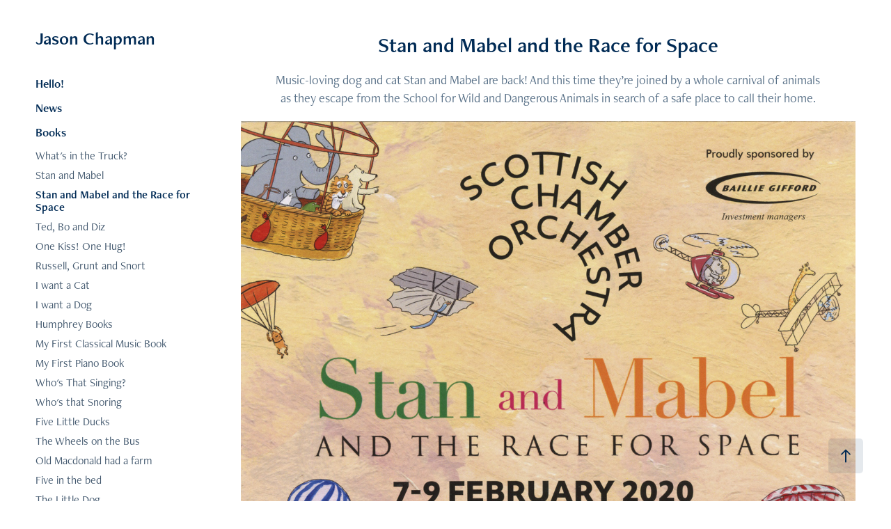

--- FILE ---
content_type: text/html; charset=utf-8
request_url: https://jasonchapman.co.uk/stan-and-mabel
body_size: 9883
content:
<!DOCTYPE HTML>
<html lang="en-US">
<head>
  <meta charset="UTF-8" />
  <meta name="viewport" content="width=device-width, initial-scale=1" />
      <meta name="keywords"  content="Stan and Mabel,dog,cat,illustration,children's books,habitat,environment,animals,music" />
      <meta name="description"  content="Music-loving dog and cat Stan and Mabel are back! And this time they’re joined by a whole carnival of animals as they escape from the School for Wild and Dangerous Animals in search of a safe place to call their home." />
      <meta name="twitter:card"  content="summary_large_image" />
      <meta name="twitter:site"  content="@AdobePortfolio" />
      <meta  property="og:title" content="Jason Chapman - Stan and Mabel and the Race for Space" />
      <meta  property="og:description" content="Music-loving dog and cat Stan and Mabel are back! And this time they’re joined by a whole carnival of animals as they escape from the School for Wild and Dangerous Animals in search of a safe place to call their home." />
      <meta  property="og:image" content="https://cdn.myportfolio.com/5ebb1199e517c787c4c253ca55694c64/f274e851-2dcd-450a-8d70-e1a8d9ad7fc5_car_16x9.jpg?h=40ea3377cea2d26c2d7098eb5b172e4d" />
        <link rel="icon" href="https://cdn.myportfolio.com/5ebb1199e517c787c4c253ca55694c64/e6a638c9-8ebe-42bd-b8fe-af58f2817506_carw_1x1x32.png?h=112ccfb67bafcf3a3ec27415755c564b" />
        <link rel="apple-touch-icon" href="https://cdn.myportfolio.com/5ebb1199e517c787c4c253ca55694c64/a3d6f6a4-e791-43a9-bb73-d05d46fa5b79_carw_1x1x180.jpg?h=bbe2196598c6a3fd7aae2991fe389076" />
      <link rel="stylesheet" href="/dist/css/main.css" type="text/css" />
      <link rel="stylesheet" href="https://cdn.myportfolio.com/5ebb1199e517c787c4c253ca55694c64/4421166492c1b3fa6b81a44f5f27176f1751471828.css?h=ad5cde12d62eceebda960cf511d19656" type="text/css" />
    <link rel="canonical" href="https://jasonchapman.co.uk/stan-and-mabel" />
      <title>Jason Chapman - Stan and Mabel and the Race for Space</title>
    <script type="text/javascript" src="//use.typekit.net/ik/[base64].js?cb=8dae7d4d979f383d5ca1dd118e49b6878a07c580" async onload="
    try {
      window.Typekit.load();
    } catch (e) {
      console.warn('Typekit not loaded.');
    }
    "></script>
</head>
  <body class="transition-enabled">  <div class='page-background-video page-background-video-with-panel'>
  </div>
  <div class="js-responsive-nav">
    <div class="responsive-nav has-social">
      <div class="close-responsive-click-area js-close-responsive-nav">
        <div class="close-responsive-button"></div>
      </div>
          <nav data-hover-hint="nav">
      <div class="page-title">
        <a href="/home-1" >Hello!</a>
      </div>
      <div class="page-title">
        <a href="/news" >News</a>
      </div>
              <ul class="group">
                  <li class="gallery-title"><a href="/work" >Books</a></li>
            <li class="project-title"><a href="/whats-in-the-truck" >What's in the Truck?</a></li>
            <li class="project-title"><a href="/stan-and-mabel-1" >Stan and Mabel</a></li>
            <li class="project-title"><a href="/stan-and-mabel" class="active">Stan and Mabel and the Race for Space</a></li>
            <li class="project-title"><a href="/ted-bo-and-diz" >Ted, Bo and Diz</a></li>
            <li class="project-title"><a href="/one-kiss-one-hug" >One Kiss! One Hug!</a></li>
            <li class="project-title"><a href="/russell-grunt-and-snort" >Russell, Grunt and Snort</a></li>
            <li class="project-title"><a href="/i-want-a-cat" >I want a Cat</a></li>
            <li class="project-title"><a href="/i-want-a-dog" >I want a Dog</a></li>
            <li class="project-title"><a href="/humphrey-books" >Humphrey Books</a></li>
            <li class="project-title"><a href="/my-first-classical-music-book" >My First Classical Music Book</a></li>
            <li class="project-title"><a href="/my-first-piano-book" >My First Piano Book</a></li>
            <li class="project-title"><a href="/whos-that-singing" >Who's That Singing?</a></li>
            <li class="project-title"><a href="/whos-that-snoring" >Who's that Snoring</a></li>
            <li class="project-title"><a href="/five-little-ducks" >Five Little Ducks</a></li>
            <li class="project-title"><a href="/the-wheels-on-the-bus" >The Wheels on the Bus</a></li>
            <li class="project-title"><a href="/old-macdonald-had-a-farm" >Old Macdonald had a farm</a></li>
            <li class="project-title"><a href="/five-in-the-bed" >Five in the bed</a></li>
            <li class="project-title"><a href="/the-little-dog" >The Little Dog</a></li>
            <li class="project-title"><a href="/tirbouchon-et-ptilardon" >Tirbouchon Et Ptilardon</a></li>
              </ul>
      <div class="page-title">
        <a href="/print" >Editorial</a>
      </div>
      <div class="page-title">
        <a href="/personal-work" >Personal work</a>
      </div>
      <div class="page-title">
        <a href="/about" >About Jason</a>
      </div>
      <div class="page-title">
        <a href="/contact" >Contact</a>
      </div>
      <div class="link-title">
        <a href="http://jasonchapman.bigcartel.com" target="_blank">Shop!</a>
      </div>
              <div class="social pf-nav-social" data-hover-hint="navSocialIcons">
                <ul>
                        <li>
                          <a href="https://twitter.com/jasonchapmanart" target="_blank">
                            <svg xmlns="http://www.w3.org/2000/svg" xmlns:xlink="http://www.w3.org/1999/xlink" version="1.1" x="0px" y="0px" viewBox="-8 -3 35 24" xml:space="preserve" class="icon"><path d="M10.4 7.4 16.9 0h-1.5L9.7 6.4 5.2 0H0l6.8 9.7L0 17.4h1.5l5.9-6.8 4.7 6.8h5.2l-6.9-10ZM8.3 9.8l-.7-1-5.5-7.6h2.4l4.4 6.2.7 1 5.7 8h-2.4L8.3 9.8Z"/></svg>
                          </a>
                        </li>
                        <li>
                          <a href="https://www.instagram.com/jasonchapmanart" target="_blank">
                            <svg version="1.1" id="Layer_1" xmlns="http://www.w3.org/2000/svg" xmlns:xlink="http://www.w3.org/1999/xlink" viewBox="0 0 30 24" style="enable-background:new 0 0 30 24;" xml:space="preserve" class="icon">
                            <g>
                              <path d="M15,5.4c2.1,0,2.4,0,3.2,0c0.8,0,1.2,0.2,1.5,0.3c0.4,0.1,0.6,0.3,0.9,0.6c0.3,0.3,0.5,0.5,0.6,0.9
                                c0.1,0.3,0.2,0.7,0.3,1.5c0,0.8,0,1.1,0,3.2s0,2.4,0,3.2c0,0.8-0.2,1.2-0.3,1.5c-0.1,0.4-0.3,0.6-0.6,0.9c-0.3,0.3-0.5,0.5-0.9,0.6
                                c-0.3,0.1-0.7,0.2-1.5,0.3c-0.8,0-1.1,0-3.2,0s-2.4,0-3.2,0c-0.8,0-1.2-0.2-1.5-0.3c-0.4-0.1-0.6-0.3-0.9-0.6
                                c-0.3-0.3-0.5-0.5-0.6-0.9c-0.1-0.3-0.2-0.7-0.3-1.5c0-0.8,0-1.1,0-3.2s0-2.4,0-3.2c0-0.8,0.2-1.2,0.3-1.5c0.1-0.4,0.3-0.6,0.6-0.9
                                c0.3-0.3,0.5-0.5,0.9-0.6c0.3-0.1,0.7-0.2,1.5-0.3C12.6,5.4,12.9,5.4,15,5.4 M15,4c-2.2,0-2.4,0-3.3,0c-0.9,0-1.4,0.2-1.9,0.4
                                c-0.5,0.2-1,0.5-1.4,0.9C7.9,5.8,7.6,6.2,7.4,6.8C7.2,7.3,7.1,7.9,7,8.7C7,9.6,7,9.8,7,12s0,2.4,0,3.3c0,0.9,0.2,1.4,0.4,1.9
                                c0.2,0.5,0.5,1,0.9,1.4c0.4,0.4,0.9,0.7,1.4,0.9c0.5,0.2,1.1,0.3,1.9,0.4c0.9,0,1.1,0,3.3,0s2.4,0,3.3,0c0.9,0,1.4-0.2,1.9-0.4
                                c0.5-0.2,1-0.5,1.4-0.9c0.4-0.4,0.7-0.9,0.9-1.4c0.2-0.5,0.3-1.1,0.4-1.9c0-0.9,0-1.1,0-3.3s0-2.4,0-3.3c0-0.9-0.2-1.4-0.4-1.9
                                c-0.2-0.5-0.5-1-0.9-1.4c-0.4-0.4-0.9-0.7-1.4-0.9c-0.5-0.2-1.1-0.3-1.9-0.4C17.4,4,17.2,4,15,4L15,4L15,4z"/>
                              <path d="M15,7.9c-2.3,0-4.1,1.8-4.1,4.1s1.8,4.1,4.1,4.1s4.1-1.8,4.1-4.1S17.3,7.9,15,7.9L15,7.9z M15,14.7c-1.5,0-2.7-1.2-2.7-2.7
                                c0-1.5,1.2-2.7,2.7-2.7s2.7,1.2,2.7,2.7C17.7,13.5,16.5,14.7,15,14.7L15,14.7z"/>
                              <path d="M20.2,7.7c0,0.5-0.4,1-1,1s-1-0.4-1-1s0.4-1,1-1S20.2,7.2,20.2,7.7L20.2,7.7z"/>
                            </g>
                            </svg>
                          </a>
                        </li>
                </ul>
              </div>
          </nav>
    </div>
  </div>
  <div class="site-wrap cfix">
    <div class="site-container">
      <div class="site-content e2e-site-content">
        <div class="sidebar-content">
          <header class="site-header">
              <div class="logo-wrap" data-hover-hint="logo">
                    <div class="logo e2e-site-logo-text logo-text  ">
    <a href="/home-1" class="preserve-whitespace">Jason Chapman</a>

</div>
              </div>
  <div class="hamburger-click-area js-hamburger">
    <div class="hamburger">
      <i></i>
      <i></i>
      <i></i>
    </div>
  </div>
          </header>
              <nav data-hover-hint="nav">
      <div class="page-title">
        <a href="/home-1" >Hello!</a>
      </div>
      <div class="page-title">
        <a href="/news" >News</a>
      </div>
              <ul class="group">
                  <li class="gallery-title"><a href="/work" >Books</a></li>
            <li class="project-title"><a href="/whats-in-the-truck" >What's in the Truck?</a></li>
            <li class="project-title"><a href="/stan-and-mabel-1" >Stan and Mabel</a></li>
            <li class="project-title"><a href="/stan-and-mabel" class="active">Stan and Mabel and the Race for Space</a></li>
            <li class="project-title"><a href="/ted-bo-and-diz" >Ted, Bo and Diz</a></li>
            <li class="project-title"><a href="/one-kiss-one-hug" >One Kiss! One Hug!</a></li>
            <li class="project-title"><a href="/russell-grunt-and-snort" >Russell, Grunt and Snort</a></li>
            <li class="project-title"><a href="/i-want-a-cat" >I want a Cat</a></li>
            <li class="project-title"><a href="/i-want-a-dog" >I want a Dog</a></li>
            <li class="project-title"><a href="/humphrey-books" >Humphrey Books</a></li>
            <li class="project-title"><a href="/my-first-classical-music-book" >My First Classical Music Book</a></li>
            <li class="project-title"><a href="/my-first-piano-book" >My First Piano Book</a></li>
            <li class="project-title"><a href="/whos-that-singing" >Who's That Singing?</a></li>
            <li class="project-title"><a href="/whos-that-snoring" >Who's that Snoring</a></li>
            <li class="project-title"><a href="/five-little-ducks" >Five Little Ducks</a></li>
            <li class="project-title"><a href="/the-wheels-on-the-bus" >The Wheels on the Bus</a></li>
            <li class="project-title"><a href="/old-macdonald-had-a-farm" >Old Macdonald had a farm</a></li>
            <li class="project-title"><a href="/five-in-the-bed" >Five in the bed</a></li>
            <li class="project-title"><a href="/the-little-dog" >The Little Dog</a></li>
            <li class="project-title"><a href="/tirbouchon-et-ptilardon" >Tirbouchon Et Ptilardon</a></li>
              </ul>
      <div class="page-title">
        <a href="/print" >Editorial</a>
      </div>
      <div class="page-title">
        <a href="/personal-work" >Personal work</a>
      </div>
      <div class="page-title">
        <a href="/about" >About Jason</a>
      </div>
      <div class="page-title">
        <a href="/contact" >Contact</a>
      </div>
      <div class="link-title">
        <a href="http://jasonchapman.bigcartel.com" target="_blank">Shop!</a>
      </div>
                  <div class="social pf-nav-social" data-hover-hint="navSocialIcons">
                    <ul>
                            <li>
                              <a href="https://twitter.com/jasonchapmanart" target="_blank">
                                <svg xmlns="http://www.w3.org/2000/svg" xmlns:xlink="http://www.w3.org/1999/xlink" version="1.1" x="0px" y="0px" viewBox="-8 -3 35 24" xml:space="preserve" class="icon"><path d="M10.4 7.4 16.9 0h-1.5L9.7 6.4 5.2 0H0l6.8 9.7L0 17.4h1.5l5.9-6.8 4.7 6.8h5.2l-6.9-10ZM8.3 9.8l-.7-1-5.5-7.6h2.4l4.4 6.2.7 1 5.7 8h-2.4L8.3 9.8Z"/></svg>
                              </a>
                            </li>
                            <li>
                              <a href="https://www.instagram.com/jasonchapmanart" target="_blank">
                                <svg version="1.1" id="Layer_1" xmlns="http://www.w3.org/2000/svg" xmlns:xlink="http://www.w3.org/1999/xlink" viewBox="0 0 30 24" style="enable-background:new 0 0 30 24;" xml:space="preserve" class="icon">
                                <g>
                                  <path d="M15,5.4c2.1,0,2.4,0,3.2,0c0.8,0,1.2,0.2,1.5,0.3c0.4,0.1,0.6,0.3,0.9,0.6c0.3,0.3,0.5,0.5,0.6,0.9
                                    c0.1,0.3,0.2,0.7,0.3,1.5c0,0.8,0,1.1,0,3.2s0,2.4,0,3.2c0,0.8-0.2,1.2-0.3,1.5c-0.1,0.4-0.3,0.6-0.6,0.9c-0.3,0.3-0.5,0.5-0.9,0.6
                                    c-0.3,0.1-0.7,0.2-1.5,0.3c-0.8,0-1.1,0-3.2,0s-2.4,0-3.2,0c-0.8,0-1.2-0.2-1.5-0.3c-0.4-0.1-0.6-0.3-0.9-0.6
                                    c-0.3-0.3-0.5-0.5-0.6-0.9c-0.1-0.3-0.2-0.7-0.3-1.5c0-0.8,0-1.1,0-3.2s0-2.4,0-3.2c0-0.8,0.2-1.2,0.3-1.5c0.1-0.4,0.3-0.6,0.6-0.9
                                    c0.3-0.3,0.5-0.5,0.9-0.6c0.3-0.1,0.7-0.2,1.5-0.3C12.6,5.4,12.9,5.4,15,5.4 M15,4c-2.2,0-2.4,0-3.3,0c-0.9,0-1.4,0.2-1.9,0.4
                                    c-0.5,0.2-1,0.5-1.4,0.9C7.9,5.8,7.6,6.2,7.4,6.8C7.2,7.3,7.1,7.9,7,8.7C7,9.6,7,9.8,7,12s0,2.4,0,3.3c0,0.9,0.2,1.4,0.4,1.9
                                    c0.2,0.5,0.5,1,0.9,1.4c0.4,0.4,0.9,0.7,1.4,0.9c0.5,0.2,1.1,0.3,1.9,0.4c0.9,0,1.1,0,3.3,0s2.4,0,3.3,0c0.9,0,1.4-0.2,1.9-0.4
                                    c0.5-0.2,1-0.5,1.4-0.9c0.4-0.4,0.7-0.9,0.9-1.4c0.2-0.5,0.3-1.1,0.4-1.9c0-0.9,0-1.1,0-3.3s0-2.4,0-3.3c0-0.9-0.2-1.4-0.4-1.9
                                    c-0.2-0.5-0.5-1-0.9-1.4c-0.4-0.4-0.9-0.7-1.4-0.9c-0.5-0.2-1.1-0.3-1.9-0.4C17.4,4,17.2,4,15,4L15,4L15,4z"/>
                                  <path d="M15,7.9c-2.3,0-4.1,1.8-4.1,4.1s1.8,4.1,4.1,4.1s4.1-1.8,4.1-4.1S17.3,7.9,15,7.9L15,7.9z M15,14.7c-1.5,0-2.7-1.2-2.7-2.7
                                    c0-1.5,1.2-2.7,2.7-2.7s2.7,1.2,2.7,2.7C17.7,13.5,16.5,14.7,15,14.7L15,14.7z"/>
                                  <path d="M20.2,7.7c0,0.5-0.4,1-1,1s-1-0.4-1-1s0.4-1,1-1S20.2,7.2,20.2,7.7L20.2,7.7z"/>
                                </g>
                                </svg>
                              </a>
                            </li>
                    </ul>
                  </div>
              </nav>
        </div>
        <main>
  <div class="page-container js-site-wrap" data-context="page.page.container" data-hover-hint="pageContainer">
    <section class="page standard-modules">
        <header class="page-header content" data-context="pages" data-identity="id:p5a71f930bba34f9eeb0180579402c950dacaa54453ddd01303e5d" data-hover-hint="pageHeader" data-hover-hint-id="p5a71f930bba34f9eeb0180579402c950dacaa54453ddd01303e5d">
            <h1 class="title preserve-whitespace e2e-site-page-title">Stan and Mabel and the Race for Space</h1>
            <p class="description">Music-loving dog and cat Stan and Mabel are back! And this time they’re joined by a whole carnival of animals as they escape from the School for Wild and Dangerous Animals in search of a safe place to call their home.</p>
        </header>
      <div class="page-content js-page-content" data-context="pages" data-identity="id:p5a71f930bba34f9eeb0180579402c950dacaa54453ddd01303e5d">
        <div id="project-canvas" class="js-project-modules modules content">
          <div id="project-modules">
              
              <div class="project-module module image project-module-image js-js-project-module"  style="padding-top: px;
padding-bottom: px;
">

  

  
     <div class="js-lightbox" data-src="https://cdn.myportfolio.com/5ebb1199e517c787c4c253ca55694c64/b8840320-8b13-4a5f-a7f4-83fedeed2a86.jpg?h=52e76de05e0ea620eed6d06ef39451c5">
           <img
             class="js-lazy e2e-site-project-module-image"
             src="[data-uri]"
             data-src="https://cdn.myportfolio.com/5ebb1199e517c787c4c253ca55694c64/b8840320-8b13-4a5f-a7f4-83fedeed2a86_rw_1920.jpg?h=0c55138c64f82ef2f714d9b25ec6cfd9"
             data-srcset="https://cdn.myportfolio.com/5ebb1199e517c787c4c253ca55694c64/b8840320-8b13-4a5f-a7f4-83fedeed2a86_rw_600.jpg?h=254ff8959f3075f3b8e01abdd1e5530e 600w,https://cdn.myportfolio.com/5ebb1199e517c787c4c253ca55694c64/b8840320-8b13-4a5f-a7f4-83fedeed2a86_rw_1200.jpg?h=eefa7629bed27e312235754d6c90b08a 1200w,https://cdn.myportfolio.com/5ebb1199e517c787c4c253ca55694c64/b8840320-8b13-4a5f-a7f4-83fedeed2a86_rw_1920.jpg?h=0c55138c64f82ef2f714d9b25ec6cfd9 1244w,"
             data-sizes="(max-width: 1244px) 100vw, 1244px"
             width="1244"
             height="0"
             style="padding-bottom: 140.83%; background: rgba(0, 0, 0, 0.03)"
             
           >
     </div>
  

</div>

              
              
              
              
              
              
              
              
              
              
              
              
              
              <div class="project-module module text project-module-text align- js-project-module e2e-site-project-module-text">
  <div class="rich-text js-text-editable module-text"><div>"As story and music interweave, the delightful spectacle of Jason Chapman’s beautiful illustrations create a glory of colour, humour and detail on high" – Mature Times</div></div>
</div>

              
              
              
              
              
              <div class="project-module module image project-module-image js-js-project-module" >

  

  
     <div class="js-lightbox" data-src="https://cdn.myportfolio.com/5ebb1199e517c787c4c253ca55694c64/df82e153-6bbb-43b2-9d68-fb24b1889d7c.jpg?h=1db6caa73ea2c0eb045410d034670871">
           <img
             class="js-lazy e2e-site-project-module-image"
             src="[data-uri]"
             data-src="https://cdn.myportfolio.com/5ebb1199e517c787c4c253ca55694c64/df82e153-6bbb-43b2-9d68-fb24b1889d7c_rw_1200.jpg?h=430a5a664e92d02bf9897074f641c005"
             data-srcset="https://cdn.myportfolio.com/5ebb1199e517c787c4c253ca55694c64/df82e153-6bbb-43b2-9d68-fb24b1889d7c_rw_600.jpg?h=4588bfc81dd4d5ecb50cc106d7d1a2a6 600w,https://cdn.myportfolio.com/5ebb1199e517c787c4c253ca55694c64/df82e153-6bbb-43b2-9d68-fb24b1889d7c_rw_1200.jpg?h=430a5a664e92d02bf9897074f641c005 1200w,"
             data-sizes="(max-width: 1200px) 100vw, 1200px"
             width="1200"
             height="0"
             style="padding-bottom: 56.17%; background: rgba(0, 0, 0, 0.03)"
             
           >
     </div>
  

</div>

              
              
              
              
              
              
              
              
              
              <div class="project-module module image project-module-image js-js-project-module" >

  

  
     <div class="js-lightbox" data-src="https://cdn.myportfolio.com/5ebb1199e517c787c4c253ca55694c64/c351f29b-5e86-4acb-89e9-01bd129eedbf.jpg?h=b6a664de8f5163060429d32a53adc4a1">
           <img
             class="js-lazy e2e-site-project-module-image"
             src="[data-uri]"
             data-src="https://cdn.myportfolio.com/5ebb1199e517c787c4c253ca55694c64/c351f29b-5e86-4acb-89e9-01bd129eedbf_rw_1200.jpg?h=8297551417307abb7d8127f83f879679"
             data-srcset="https://cdn.myportfolio.com/5ebb1199e517c787c4c253ca55694c64/c351f29b-5e86-4acb-89e9-01bd129eedbf_rw_600.jpg?h=9622e562ee643b418de45f8a571c3b28 600w,https://cdn.myportfolio.com/5ebb1199e517c787c4c253ca55694c64/c351f29b-5e86-4acb-89e9-01bd129eedbf_rw_1200.jpg?h=8297551417307abb7d8127f83f879679 1200w,"
             data-sizes="(max-width: 1200px) 100vw, 1200px"
             width="1200"
             height="0"
             style="padding-bottom: 56.17%; background: rgba(0, 0, 0, 0.03)"
             
           >
     </div>
  

</div>

              
              
              
              
              
              
              
              
              
              <div class="project-module module image project-module-image js-js-project-module"  style="padding-top: px;
padding-bottom: px;
">

  

  
     <div class="js-lightbox" data-src="https://cdn.myportfolio.com/5ebb1199e517c787c4c253ca55694c64/30038236-c0e6-4c98-bd8e-559f3b4a4cf4.jpg?h=6ba3b2d359c32a72a401e6d41e09b471">
           <img
             class="js-lazy e2e-site-project-module-image"
             src="[data-uri]"
             data-src="https://cdn.myportfolio.com/5ebb1199e517c787c4c253ca55694c64/30038236-c0e6-4c98-bd8e-559f3b4a4cf4_rw_3840.jpg?h=192bda39b7a5f522fcec53b57851e184"
             data-srcset="https://cdn.myportfolio.com/5ebb1199e517c787c4c253ca55694c64/30038236-c0e6-4c98-bd8e-559f3b4a4cf4_rw_600.jpg?h=0194c451d015b61ff42bf6b419a7a7f1 600w,https://cdn.myportfolio.com/5ebb1199e517c787c4c253ca55694c64/30038236-c0e6-4c98-bd8e-559f3b4a4cf4_rw_1200.jpg?h=603ed49fe8f315fb4427f627081c7aaf 1200w,https://cdn.myportfolio.com/5ebb1199e517c787c4c253ca55694c64/30038236-c0e6-4c98-bd8e-559f3b4a4cf4_rw_1920.jpg?h=f7ea2100ab80de12f266a48a0fb4c507 1920w,https://cdn.myportfolio.com/5ebb1199e517c787c4c253ca55694c64/30038236-c0e6-4c98-bd8e-559f3b4a4cf4_rw_3840.jpg?h=192bda39b7a5f522fcec53b57851e184 3840w,"
             data-sizes="(max-width: 3840px) 100vw, 3840px"
             width="3840"
             height="0"
             style="padding-bottom: 56.17%; background: rgba(0, 0, 0, 0.03)"
             
           >
     </div>
  

</div>

              
              
              
              
              
              
              
              
              
              <div class="project-module module image project-module-image js-js-project-module" >

  

  
     <div class="js-lightbox" data-src="https://cdn.myportfolio.com/5ebb1199e517c787c4c253ca55694c64/82adef15-cc0f-400e-89f7-95184b12f966.jpg?h=beb39c7153b3b37141414293d5003f27">
           <img
             class="js-lazy e2e-site-project-module-image"
             src="[data-uri]"
             data-src="https://cdn.myportfolio.com/5ebb1199e517c787c4c253ca55694c64/82adef15-cc0f-400e-89f7-95184b12f966_rw_1200.jpg?h=ec8a98f5e1ebe447b84c3736e0d5720a"
             data-srcset="https://cdn.myportfolio.com/5ebb1199e517c787c4c253ca55694c64/82adef15-cc0f-400e-89f7-95184b12f966_rw_600.jpg?h=3ce04173f883c3a0ce755816c8b54300 600w,https://cdn.myportfolio.com/5ebb1199e517c787c4c253ca55694c64/82adef15-cc0f-400e-89f7-95184b12f966_rw_1200.jpg?h=ec8a98f5e1ebe447b84c3736e0d5720a 1200w,"
             data-sizes="(max-width: 1200px) 100vw, 1200px"
             width="1200"
             height="0"
             style="padding-bottom: 56.17%; background: rgba(0, 0, 0, 0.03)"
             
           >
     </div>
  

</div>

              
              
              
              
              
              
              
              
          </div>
        </div>
      </div>
    </section>
          <section class="other-projects" data-context="page.page.other_pages" data-hover-hint="otherPages">
            <div class="title-wrapper">
              <div class="title-container">
                  <h3 class="other-projects-title preserve-whitespace">You may also like</h3>
              </div>
            </div>
            <div class="project-covers">
                  <a class="project-cover js-project-cover-touch hold-space" href="/five-in-the-bed" data-context="pages" data-identity="id:p5a968c239e68748fc24fb229fec5d42cc8abd82a513492ecc000e" >
                    <div class="cover-content-container">
                      <div class="cover-image-wrap">
                        <div class="cover-image">
                            <div class="cover cover-normal">

            <img
              class="cover__img js-lazy"
              src="https://cdn.myportfolio.com/5ebb1199e517c787c4c253ca55694c64/9f2d813c-4216-407b-bae6-c5a111864cb0_carw_16x9x32.jpg?h=4c2d94651592837d33cd8952313e664c"
              data-src="https://cdn.myportfolio.com/5ebb1199e517c787c4c253ca55694c64/9f2d813c-4216-407b-bae6-c5a111864cb0_car_16x9.jpg?h=ed5316ff830c5f8e623c07dc69d6fd24"
              data-srcset="https://cdn.myportfolio.com/5ebb1199e517c787c4c253ca55694c64/9f2d813c-4216-407b-bae6-c5a111864cb0_carw_16x9x640.jpg?h=2ef9269499982a45f0e5d4d0211f587a 640w, https://cdn.myportfolio.com/5ebb1199e517c787c4c253ca55694c64/9f2d813c-4216-407b-bae6-c5a111864cb0_carw_16x9x1280.jpg?h=5a52380155793528669bfc7ea45900a2 1280w, https://cdn.myportfolio.com/5ebb1199e517c787c4c253ca55694c64/9f2d813c-4216-407b-bae6-c5a111864cb0_carw_16x9x1366.jpg?h=ca46cb70230a9777ab194211b9e6693d 1366w, https://cdn.myportfolio.com/5ebb1199e517c787c4c253ca55694c64/9f2d813c-4216-407b-bae6-c5a111864cb0_carw_16x9x1920.jpg?h=788c384b61e996cfe271a84d8c9f43aa 1920w, https://cdn.myportfolio.com/5ebb1199e517c787c4c253ca55694c64/9f2d813c-4216-407b-bae6-c5a111864cb0_carw_16x9x2560.jpg?h=65aa04449dc69d761d1f81c2bb6fa2bd 2560w, https://cdn.myportfolio.com/5ebb1199e517c787c4c253ca55694c64/9f2d813c-4216-407b-bae6-c5a111864cb0_carw_16x9x5120.jpg?h=319563403706ce3d9db8f3f2a9fe9f81 5120w"
              data-sizes="(max-width: 540px) 100vw, (max-width: 768px) 50vw, calc(1800px / 2)"
            >
                                      </div>
                        </div>
                      </div>
                      <div class="details-wrap">
                        <div class="details">
                          <div class="details-inner">
                              <div class="date">2018</div>
                              <div class="title preserve-whitespace">Five in the bed</div>
                          </div>
                        </div>
                      </div>
                    </div>
                  </a>
                  <a class="project-cover js-project-cover-touch hold-space" href="/stan-and-mabel-1" data-context="pages" data-identity="id:p5a72e8e3722d7832b641e2ba28db7c477ecd6a6ee67791c91b68b" >
                    <div class="cover-content-container">
                      <div class="cover-image-wrap">
                        <div class="cover-image">
                            <div class="cover cover-normal">

            <img
              class="cover__img js-lazy"
              src="https://cdn.myportfolio.com/5ebb1199e517c787c4c253ca55694c64/501aea9d-3326-4bb2-b669-6c6678afc7f8_carw_16x9x32.jpg?h=6c584516ecf343f2cc4c5351989322ff"
              data-src="https://cdn.myportfolio.com/5ebb1199e517c787c4c253ca55694c64/501aea9d-3326-4bb2-b669-6c6678afc7f8_car_16x9.jpg?h=f604bbd6af5c72e9e2300282eadc3236"
              data-srcset="https://cdn.myportfolio.com/5ebb1199e517c787c4c253ca55694c64/501aea9d-3326-4bb2-b669-6c6678afc7f8_carw_16x9x640.jpg?h=894f7f47d54aa3c25fe3d4a2a8befd11 640w, https://cdn.myportfolio.com/5ebb1199e517c787c4c253ca55694c64/501aea9d-3326-4bb2-b669-6c6678afc7f8_carw_16x9x1280.jpg?h=e4af6a5cbfb81e3926271bbee983286c 1280w, https://cdn.myportfolio.com/5ebb1199e517c787c4c253ca55694c64/501aea9d-3326-4bb2-b669-6c6678afc7f8_carw_16x9x1366.jpg?h=4c309325b402f2e8833976e7eb7522af 1366w, https://cdn.myportfolio.com/5ebb1199e517c787c4c253ca55694c64/501aea9d-3326-4bb2-b669-6c6678afc7f8_carw_16x9x1920.jpg?h=a8f209337c2c5a8396ed51c51507c177 1920w, https://cdn.myportfolio.com/5ebb1199e517c787c4c253ca55694c64/501aea9d-3326-4bb2-b669-6c6678afc7f8_carw_16x9x2560.jpg?h=942852dd50004710c2c16079a9a04257 2560w, https://cdn.myportfolio.com/5ebb1199e517c787c4c253ca55694c64/501aea9d-3326-4bb2-b669-6c6678afc7f8_carw_16x9x5120.jpg?h=69419e87eb35450d5a9f3ff649c66fc4 5120w"
              data-sizes="(max-width: 540px) 100vw, (max-width: 768px) 50vw, calc(1800px / 2)"
            >
                                      </div>
                        </div>
                      </div>
                      <div class="details-wrap">
                        <div class="details">
                          <div class="details-inner">
                              <div class="date">2018</div>
                              <div class="title preserve-whitespace">Stan and Mabel</div>
                          </div>
                        </div>
                      </div>
                    </div>
                  </a>
                  <a class="project-cover js-project-cover-touch hold-space" href="/whos-that-singing" data-context="pages" data-identity="id:p5a72f5d6751f3de60ee8edf291338ba83e7de20c2b7835ff957de" >
                    <div class="cover-content-container">
                      <div class="cover-image-wrap">
                        <div class="cover-image">
                            <div class="cover cover-normal">

            <img
              class="cover__img js-lazy"
              src="https://cdn.myportfolio.com/5ebb1199e517c787c4c253ca55694c64/fc20f50d-21fe-4ecd-9bd3-3488daa9b887_carw_16x9x32.jpg?h=256d1496f266207b7a0606cb6f0f51ee"
              data-src="https://cdn.myportfolio.com/5ebb1199e517c787c4c253ca55694c64/fc20f50d-21fe-4ecd-9bd3-3488daa9b887_car_16x9.jpg?h=54c32e2df74a0d11d2184907364d2fb3"
              data-srcset="https://cdn.myportfolio.com/5ebb1199e517c787c4c253ca55694c64/fc20f50d-21fe-4ecd-9bd3-3488daa9b887_carw_16x9x640.jpg?h=19a2ae706337f9ff94c09001e046a8e0 640w, https://cdn.myportfolio.com/5ebb1199e517c787c4c253ca55694c64/fc20f50d-21fe-4ecd-9bd3-3488daa9b887_carw_16x9x1280.jpg?h=6d7ea348b0eb773b6a83dc2c9edb1d8d 1280w, https://cdn.myportfolio.com/5ebb1199e517c787c4c253ca55694c64/fc20f50d-21fe-4ecd-9bd3-3488daa9b887_carw_16x9x1366.jpg?h=0c58aa5423b8e0a29ce89be47343b1a7 1366w, https://cdn.myportfolio.com/5ebb1199e517c787c4c253ca55694c64/fc20f50d-21fe-4ecd-9bd3-3488daa9b887_carw_16x9x1920.jpg?h=2005e811b8cbaadb1677afc6367e7ac0 1920w, https://cdn.myportfolio.com/5ebb1199e517c787c4c253ca55694c64/fc20f50d-21fe-4ecd-9bd3-3488daa9b887_carw_16x9x2560.jpg?h=9dc90a40f34ffb1b0b4fd55d0c9eddfa 2560w, https://cdn.myportfolio.com/5ebb1199e517c787c4c253ca55694c64/fc20f50d-21fe-4ecd-9bd3-3488daa9b887_carw_16x9x5120.jpg?h=9098cefd0a2862d4bb9a3f45ed7d0e31 5120w"
              data-sizes="(max-width: 540px) 100vw, (max-width: 768px) 50vw, calc(1800px / 2)"
            >
                                      </div>
                        </div>
                      </div>
                      <div class="details-wrap">
                        <div class="details">
                          <div class="details-inner">
                              <div class="date">2018</div>
                              <div class="title preserve-whitespace">Who's That Singing?</div>
                          </div>
                        </div>
                      </div>
                    </div>
                  </a>
                  <a class="project-cover js-project-cover-touch hold-space" href="/i-want-a-cat" data-context="pages" data-identity="id:p5a72e42fa0ea7166ec2ddb0dd4eb9369c1f8529a033e37df2fe3d" >
                    <div class="cover-content-container">
                      <div class="cover-image-wrap">
                        <div class="cover-image">
                            <div class="cover cover-normal">

            <img
              class="cover__img js-lazy"
              src="https://cdn.myportfolio.com/5ebb1199e517c787c4c253ca55694c64/5465f202-728e-4152-8092-b67bd271b67f_carw_16x9x32.jpg?h=6e3642f4cdf29ab8a7b075606827e610"
              data-src="https://cdn.myportfolio.com/5ebb1199e517c787c4c253ca55694c64/5465f202-728e-4152-8092-b67bd271b67f_car_16x9.jpg?h=da11ec79267696e881624fd08c209de3"
              data-srcset="https://cdn.myportfolio.com/5ebb1199e517c787c4c253ca55694c64/5465f202-728e-4152-8092-b67bd271b67f_carw_16x9x640.jpg?h=c0af9a06a77d6092d7c395cc9633138a 640w, https://cdn.myportfolio.com/5ebb1199e517c787c4c253ca55694c64/5465f202-728e-4152-8092-b67bd271b67f_carw_16x9x1280.jpg?h=71354bf3aca32eca266aeafb623976a2 1280w, https://cdn.myportfolio.com/5ebb1199e517c787c4c253ca55694c64/5465f202-728e-4152-8092-b67bd271b67f_carw_16x9x1366.jpg?h=108213acda87bab04996c6be2bba917a 1366w, https://cdn.myportfolio.com/5ebb1199e517c787c4c253ca55694c64/5465f202-728e-4152-8092-b67bd271b67f_carw_16x9x1920.jpg?h=963b5f183f13f095741cfe6728ad5aed 1920w, https://cdn.myportfolio.com/5ebb1199e517c787c4c253ca55694c64/5465f202-728e-4152-8092-b67bd271b67f_carw_16x9x2560.jpg?h=50dff970f3427b04808858bf08a37213 2560w, https://cdn.myportfolio.com/5ebb1199e517c787c4c253ca55694c64/5465f202-728e-4152-8092-b67bd271b67f_carw_16x9x5120.jpg?h=dec95d22a636be60f39bba3053398796 5120w"
              data-sizes="(max-width: 540px) 100vw, (max-width: 768px) 50vw, calc(1800px / 2)"
            >
                                      </div>
                        </div>
                      </div>
                      <div class="details-wrap">
                        <div class="details">
                          <div class="details-inner">
                              <div class="date">2018</div>
                              <div class="title preserve-whitespace">I want a Cat</div>
                          </div>
                        </div>
                      </div>
                    </div>
                  </a>
                  <a class="project-cover js-project-cover-touch hold-space" href="/whos-that-snoring" data-context="pages" data-identity="id:p5a959beb03da64e051783e784549f3351ee2c66822e49a8fe2691" >
                    <div class="cover-content-container">
                      <div class="cover-image-wrap">
                        <div class="cover-image">
                            <div class="cover cover-normal">

            <img
              class="cover__img js-lazy"
              src="https://cdn.myportfolio.com/5ebb1199e517c787c4c253ca55694c64/4999bc75-5290-4d38-a3f9-d9ae06308a8e_carw_16x9x32.jpg?h=392acbcf5b11bdd9728c6fad3bc048d7"
              data-src="https://cdn.myportfolio.com/5ebb1199e517c787c4c253ca55694c64/4999bc75-5290-4d38-a3f9-d9ae06308a8e_car_16x9.jpg?h=9839b457440d29c29376a7efb14e299c"
              data-srcset="https://cdn.myportfolio.com/5ebb1199e517c787c4c253ca55694c64/4999bc75-5290-4d38-a3f9-d9ae06308a8e_carw_16x9x640.jpg?h=1d53a73364551f783b77cd115a73c677 640w, https://cdn.myportfolio.com/5ebb1199e517c787c4c253ca55694c64/4999bc75-5290-4d38-a3f9-d9ae06308a8e_carw_16x9x1280.jpg?h=35afc1b880b0ef9d770f635c05ab7b78 1280w, https://cdn.myportfolio.com/5ebb1199e517c787c4c253ca55694c64/4999bc75-5290-4d38-a3f9-d9ae06308a8e_carw_16x9x1366.jpg?h=79d478f7974d001c3c4c660d91356c76 1366w, https://cdn.myportfolio.com/5ebb1199e517c787c4c253ca55694c64/4999bc75-5290-4d38-a3f9-d9ae06308a8e_carw_16x9x1920.jpg?h=b426d36fc5baf3204cdab9c12bf82bd0 1920w, https://cdn.myportfolio.com/5ebb1199e517c787c4c253ca55694c64/4999bc75-5290-4d38-a3f9-d9ae06308a8e_carw_16x9x2560.jpg?h=dfc9336fb1c8eb0aff402ea67171e283 2560w, https://cdn.myportfolio.com/5ebb1199e517c787c4c253ca55694c64/4999bc75-5290-4d38-a3f9-d9ae06308a8e_carw_16x9x5120.jpg?h=9dc1f1866368ccbe9e3bdc6970e8e1e3 5120w"
              data-sizes="(max-width: 540px) 100vw, (max-width: 768px) 50vw, calc(1800px / 2)"
            >
                                      </div>
                        </div>
                      </div>
                      <div class="details-wrap">
                        <div class="details">
                          <div class="details-inner">
                              <div class="date">2018</div>
                              <div class="title preserve-whitespace">Who's that Snoring</div>
                          </div>
                        </div>
                      </div>
                    </div>
                  </a>
                  <a class="project-cover js-project-cover-touch hold-space" href="/russell-grunt-and-snort" data-context="pages" data-identity="id:p5a7209b4468614936e2c6b599cdc27f24a092f416b7df7ac05371" >
                    <div class="cover-content-container">
                      <div class="cover-image-wrap">
                        <div class="cover-image">
                            <div class="cover cover-normal">

            <img
              class="cover__img js-lazy"
              src="https://cdn.myportfolio.com/5ebb1199e517c787c4c253ca55694c64/6b8b037f-d37f-45a3-9ab2-da4f407a2ebb_carw_16x9x32.png?h=25b9f06d065e1c75ce741413726e54f9"
              data-src="https://cdn.myportfolio.com/5ebb1199e517c787c4c253ca55694c64/6b8b037f-d37f-45a3-9ab2-da4f407a2ebb_car_16x9.png?h=6bcad4df2fea9eedbe0808a6f6a4c31b"
              data-srcset="https://cdn.myportfolio.com/5ebb1199e517c787c4c253ca55694c64/6b8b037f-d37f-45a3-9ab2-da4f407a2ebb_carw_16x9x640.png?h=0ef6314fb401374c5c4a441210915a57 640w, https://cdn.myportfolio.com/5ebb1199e517c787c4c253ca55694c64/6b8b037f-d37f-45a3-9ab2-da4f407a2ebb_carw_16x9x1280.png?h=b50a440ef21971f4868557fae69248ab 1280w, https://cdn.myportfolio.com/5ebb1199e517c787c4c253ca55694c64/6b8b037f-d37f-45a3-9ab2-da4f407a2ebb_carw_16x9x1366.png?h=fc13f84ab34b1d171571ce58e971252c 1366w, https://cdn.myportfolio.com/5ebb1199e517c787c4c253ca55694c64/6b8b037f-d37f-45a3-9ab2-da4f407a2ebb_carw_16x9x1920.png?h=2b59c2ce66d8b54cdb2356b7b2633560 1920w, https://cdn.myportfolio.com/5ebb1199e517c787c4c253ca55694c64/6b8b037f-d37f-45a3-9ab2-da4f407a2ebb_carw_16x9x2560.png?h=58ef5a703952ad877cc7488c31e59b53 2560w, https://cdn.myportfolio.com/5ebb1199e517c787c4c253ca55694c64/6b8b037f-d37f-45a3-9ab2-da4f407a2ebb_carw_16x9x5120.png?h=e7c4f11c4eeee164e18d5dd6c6301e8d 5120w"
              data-sizes="(max-width: 540px) 100vw, (max-width: 768px) 50vw, calc(1800px / 2)"
            >
                                      </div>
                        </div>
                      </div>
                      <div class="details-wrap">
                        <div class="details">
                          <div class="details-inner">
                              <div class="date">2018</div>
                              <div class="title preserve-whitespace">Russell, Grunt and Snort</div>
                          </div>
                        </div>
                      </div>
                    </div>
                  </a>
                  <a class="project-cover js-project-cover-touch hold-space" href="/i-want-a-dog" data-context="pages" data-identity="id:p5a72e40a5ae77585b0559c0a7fd1f20da8409e6dc6ea19b8d97bb" >
                    <div class="cover-content-container">
                      <div class="cover-image-wrap">
                        <div class="cover-image">
                            <div class="cover cover-normal">

            <img
              class="cover__img js-lazy"
              src="https://cdn.myportfolio.com/5ebb1199e517c787c4c253ca55694c64/95f478c1-ce98-4ae9-a685-169f4c62716f_carw_16x9x32.jpg?h=ce06aa70a2d9f6de0cd6c8a9f82bef14"
              data-src="https://cdn.myportfolio.com/5ebb1199e517c787c4c253ca55694c64/95f478c1-ce98-4ae9-a685-169f4c62716f_car_16x9.jpg?h=cb91f23e9154658aae46b61577f08f58"
              data-srcset="https://cdn.myportfolio.com/5ebb1199e517c787c4c253ca55694c64/95f478c1-ce98-4ae9-a685-169f4c62716f_carw_16x9x640.jpg?h=39495442f02241829f14ba43dcb643b7 640w, https://cdn.myportfolio.com/5ebb1199e517c787c4c253ca55694c64/95f478c1-ce98-4ae9-a685-169f4c62716f_carw_16x9x1280.jpg?h=c49c4b72756aa9527bac9b0db748f7ee 1280w, https://cdn.myportfolio.com/5ebb1199e517c787c4c253ca55694c64/95f478c1-ce98-4ae9-a685-169f4c62716f_carw_16x9x1366.jpg?h=fc877ec8adfa4fca0bd28ca115a26fbe 1366w, https://cdn.myportfolio.com/5ebb1199e517c787c4c253ca55694c64/95f478c1-ce98-4ae9-a685-169f4c62716f_carw_16x9x1920.jpg?h=8c3d720add58d9f92f72c71749748d80 1920w, https://cdn.myportfolio.com/5ebb1199e517c787c4c253ca55694c64/95f478c1-ce98-4ae9-a685-169f4c62716f_carw_16x9x2560.jpg?h=cc05c5136fe2053cbbd6eba041a5b10d 2560w, https://cdn.myportfolio.com/5ebb1199e517c787c4c253ca55694c64/95f478c1-ce98-4ae9-a685-169f4c62716f_carw_16x9x5120.jpg?h=a9612c47ff23c5bd70427a2234286ea2 5120w"
              data-sizes="(max-width: 540px) 100vw, (max-width: 768px) 50vw, calc(1800px / 2)"
            >
                                      </div>
                        </div>
                      </div>
                      <div class="details-wrap">
                        <div class="details">
                          <div class="details-inner">
                              <div class="date">2018</div>
                              <div class="title preserve-whitespace">I want a Dog</div>
                          </div>
                        </div>
                      </div>
                    </div>
                  </a>
                  <a class="project-cover js-project-cover-touch hold-space" href="/tirbouchon-et-ptilardon" data-context="pages" data-identity="id:p5a9842d083f71ee3ef613901742a0b6fe8f50e9db993ddd0c5a8d" >
                    <div class="cover-content-container">
                      <div class="cover-image-wrap">
                        <div class="cover-image">
                            <div class="cover cover-normal">

            <img
              class="cover__img js-lazy"
              src="https://cdn.myportfolio.com/5ebb1199e517c787c4c253ca55694c64/0ac4c505-017a-476e-8b00-45c7c711d311_carw_16x9x32.jpg?h=325a9de694ae6c9cb8ec32ccc046f6a0"
              data-src="https://cdn.myportfolio.com/5ebb1199e517c787c4c253ca55694c64/0ac4c505-017a-476e-8b00-45c7c711d311_car_16x9.jpg?h=f139bbbcc0d6adfd9845297ab6097254"
              data-srcset="https://cdn.myportfolio.com/5ebb1199e517c787c4c253ca55694c64/0ac4c505-017a-476e-8b00-45c7c711d311_carw_16x9x640.jpg?h=d191cddd7f580058ad3dcf934615e0a7 640w, https://cdn.myportfolio.com/5ebb1199e517c787c4c253ca55694c64/0ac4c505-017a-476e-8b00-45c7c711d311_carw_16x9x1280.jpg?h=0e6bacbae77e8e38f211c6ec04613045 1280w, https://cdn.myportfolio.com/5ebb1199e517c787c4c253ca55694c64/0ac4c505-017a-476e-8b00-45c7c711d311_carw_16x9x1366.jpg?h=67e5bdeebd2637c6c22450782dd601df 1366w, https://cdn.myportfolio.com/5ebb1199e517c787c4c253ca55694c64/0ac4c505-017a-476e-8b00-45c7c711d311_carw_16x9x1920.jpg?h=5fe9081adce1194d5fef90184e30b383 1920w, https://cdn.myportfolio.com/5ebb1199e517c787c4c253ca55694c64/0ac4c505-017a-476e-8b00-45c7c711d311_carw_16x9x2560.jpg?h=92daa8973d7638793fe1c5aace5215b9 2560w, https://cdn.myportfolio.com/5ebb1199e517c787c4c253ca55694c64/0ac4c505-017a-476e-8b00-45c7c711d311_carw_16x9x5120.jpg?h=e01f092684cb0d32df5d0d0b104ce843 5120w"
              data-sizes="(max-width: 540px) 100vw, (max-width: 768px) 50vw, calc(1800px / 2)"
            >
                                      </div>
                        </div>
                      </div>
                      <div class="details-wrap">
                        <div class="details">
                          <div class="details-inner">
                              <div class="date">2018</div>
                              <div class="title preserve-whitespace">Tirbouchon Et Ptilardon</div>
                          </div>
                        </div>
                      </div>
                    </div>
                  </a>
                  <a class="project-cover js-project-cover-touch hold-space" href="/old-macdonald-had-a-farm" data-context="pages" data-identity="id:p5a968bae702e49323ea019252c3723434a5b65a504b624026cb2c" >
                    <div class="cover-content-container">
                      <div class="cover-image-wrap">
                        <div class="cover-image">
                            <div class="cover cover-normal">

            <img
              class="cover__img js-lazy"
              src="https://cdn.myportfolio.com/5ebb1199e517c787c4c253ca55694c64/d7826882-a634-42d0-9e86-56a878c1836d_carw_16x9x32.jpg?h=6ed26a57265e5ba442bf9110c8c177ea"
              data-src="https://cdn.myportfolio.com/5ebb1199e517c787c4c253ca55694c64/d7826882-a634-42d0-9e86-56a878c1836d_car_16x9.jpg?h=6a2a5e8fdbf66c396f8d5787190183a7"
              data-srcset="https://cdn.myportfolio.com/5ebb1199e517c787c4c253ca55694c64/d7826882-a634-42d0-9e86-56a878c1836d_carw_16x9x640.jpg?h=ac7aaa37c3d3aa1e1281e215b8b092ef 640w, https://cdn.myportfolio.com/5ebb1199e517c787c4c253ca55694c64/d7826882-a634-42d0-9e86-56a878c1836d_carw_16x9x1280.jpg?h=ef2a948166794bbcf0a183fcafd0bb26 1280w, https://cdn.myportfolio.com/5ebb1199e517c787c4c253ca55694c64/d7826882-a634-42d0-9e86-56a878c1836d_carw_16x9x1366.jpg?h=f170549c63f153faaf0c40d185738181 1366w, https://cdn.myportfolio.com/5ebb1199e517c787c4c253ca55694c64/d7826882-a634-42d0-9e86-56a878c1836d_carw_16x9x1920.jpg?h=47244e759c37d0d92c2b62d9d9979b56 1920w, https://cdn.myportfolio.com/5ebb1199e517c787c4c253ca55694c64/d7826882-a634-42d0-9e86-56a878c1836d_carw_16x9x2560.jpg?h=318f9848d7917d035e9ac2410c9b4976 2560w, https://cdn.myportfolio.com/5ebb1199e517c787c4c253ca55694c64/d7826882-a634-42d0-9e86-56a878c1836d_carw_16x9x5120.jpg?h=cf018642090386e4f8297a34dfa40223 5120w"
              data-sizes="(max-width: 540px) 100vw, (max-width: 768px) 50vw, calc(1800px / 2)"
            >
                                      </div>
                        </div>
                      </div>
                      <div class="details-wrap">
                        <div class="details">
                          <div class="details-inner">
                              <div class="date">2018</div>
                              <div class="title preserve-whitespace">Old Macdonald had a farm</div>
                          </div>
                        </div>
                      </div>
                    </div>
                  </a>
                  <a class="project-cover js-project-cover-touch hold-space" href="/whats-in-the-truck" data-context="pages" data-identity="id:p5fbe25045b7394958dceeefbafd95805f14abe2e6a1c90d2d5431" >
                    <div class="cover-content-container">
                      <div class="cover-image-wrap">
                        <div class="cover-image">
                            <div class="cover cover-normal">

            <img
              class="cover__img js-lazy"
              src="https://cdn.myportfolio.com/5ebb1199e517c787c4c253ca55694c64/6dec401a-5010-4c60-a2db-b72e9573b083_carw_16x9x32.jpg?h=65e8ad99d1a113800429631afd59d0a0"
              data-src="https://cdn.myportfolio.com/5ebb1199e517c787c4c253ca55694c64/6dec401a-5010-4c60-a2db-b72e9573b083_car_16x9.jpg?h=1450c0a1e70978a7eb98635a62e0280e"
              data-srcset="https://cdn.myportfolio.com/5ebb1199e517c787c4c253ca55694c64/6dec401a-5010-4c60-a2db-b72e9573b083_carw_16x9x640.jpg?h=ea89c7e54cdff034c3f361a073925607 640w, https://cdn.myportfolio.com/5ebb1199e517c787c4c253ca55694c64/6dec401a-5010-4c60-a2db-b72e9573b083_carw_16x9x1280.jpg?h=a7cadbb597a5bd87e444776de78a8f2b 1280w, https://cdn.myportfolio.com/5ebb1199e517c787c4c253ca55694c64/6dec401a-5010-4c60-a2db-b72e9573b083_carw_16x9x1366.jpg?h=64dc36c983331f44b1804231dbc6c8c7 1366w, https://cdn.myportfolio.com/5ebb1199e517c787c4c253ca55694c64/6dec401a-5010-4c60-a2db-b72e9573b083_carw_16x9x1920.jpg?h=92d0456c88ce0f4a82c500e5b71cbb8c 1920w, https://cdn.myportfolio.com/5ebb1199e517c787c4c253ca55694c64/6dec401a-5010-4c60-a2db-b72e9573b083_carw_16x9x2560.jpg?h=093d2b93a4ad9db4c4c2fc9018befc65 2560w, https://cdn.myportfolio.com/5ebb1199e517c787c4c253ca55694c64/6dec401a-5010-4c60-a2db-b72e9573b083_carw_16x9x5120.jpg?h=fb562b1181be02651afc793d791b0cf3 5120w"
              data-sizes="(max-width: 540px) 100vw, (max-width: 768px) 50vw, calc(1800px / 2)"
            >
                                      </div>
                        </div>
                      </div>
                      <div class="details-wrap">
                        <div class="details">
                          <div class="details-inner">
                              <div class="date">2020</div>
                              <div class="title preserve-whitespace">What's in the Truck?</div>
                          </div>
                        </div>
                      </div>
                    </div>
                  </a>
            </div>
          </section>
        <section class="back-to-top" data-hover-hint="backToTop">
          <a href="#"><span class="arrow">&uarr;</span><span class="preserve-whitespace">Back to Top</span></a>
        </section>
        <a class="back-to-top-fixed js-back-to-top back-to-top-fixed-with-panel" data-hover-hint="backToTop" data-hover-hint-placement="top-start" href="#">
          <svg version="1.1" id="Layer_1" xmlns="http://www.w3.org/2000/svg" xmlns:xlink="http://www.w3.org/1999/xlink" x="0px" y="0px"
           viewBox="0 0 26 26" style="enable-background:new 0 0 26 26;" xml:space="preserve" class="icon icon-back-to-top">
          <g>
            <path d="M13.8,1.3L21.6,9c0.1,0.1,0.1,0.3,0.2,0.4c0.1,0.1,0.1,0.3,0.1,0.4s0,0.3-0.1,0.4c-0.1,0.1-0.1,0.3-0.3,0.4
              c-0.1,0.1-0.2,0.2-0.4,0.3c-0.2,0.1-0.3,0.1-0.4,0.1c-0.1,0-0.3,0-0.4-0.1c-0.2-0.1-0.3-0.2-0.4-0.3L14.2,5l0,19.1
              c0,0.2-0.1,0.3-0.1,0.5c0,0.1-0.1,0.3-0.3,0.4c-0.1,0.1-0.2,0.2-0.4,0.3c-0.1,0.1-0.3,0.1-0.5,0.1c-0.1,0-0.3,0-0.4-0.1
              c-0.1-0.1-0.3-0.1-0.4-0.3c-0.1-0.1-0.2-0.2-0.3-0.4c-0.1-0.1-0.1-0.3-0.1-0.5l0-19.1l-5.7,5.7C6,10.8,5.8,10.9,5.7,11
              c-0.1,0.1-0.3,0.1-0.4,0.1c-0.2,0-0.3,0-0.4-0.1c-0.1-0.1-0.3-0.2-0.4-0.3c-0.1-0.1-0.1-0.2-0.2-0.4C4.1,10.2,4,10.1,4.1,9.9
              c0-0.1,0-0.3,0.1-0.4c0-0.1,0.1-0.3,0.3-0.4l7.7-7.8c0.1,0,0.2-0.1,0.2-0.1c0,0,0.1-0.1,0.2-0.1c0.1,0,0.2,0,0.2-0.1
              c0.1,0,0.1,0,0.2,0c0,0,0.1,0,0.2,0c0.1,0,0.2,0,0.2,0.1c0.1,0,0.1,0.1,0.2,0.1C13.7,1.2,13.8,1.2,13.8,1.3z"/>
          </g>
          </svg>
        </a>
  </div>
              <footer class="site-footer" data-hover-hint="footer">
                  <div class="social pf-footer-social" data-context="theme.footer" data-hover-hint="footerSocialIcons">
                    <ul>
                            <li>
                              <a href="https://twitter.com/jasonchapmanart" target="_blank">
                                <svg xmlns="http://www.w3.org/2000/svg" xmlns:xlink="http://www.w3.org/1999/xlink" version="1.1" x="0px" y="0px" viewBox="-8 -3 35 24" xml:space="preserve" class="icon"><path d="M10.4 7.4 16.9 0h-1.5L9.7 6.4 5.2 0H0l6.8 9.7L0 17.4h1.5l5.9-6.8 4.7 6.8h5.2l-6.9-10ZM8.3 9.8l-.7-1-5.5-7.6h2.4l4.4 6.2.7 1 5.7 8h-2.4L8.3 9.8Z"/></svg>
                              </a>
                            </li>
                            <li>
                              <a href="https://www.instagram.com/jasonchapmanart" target="_blank">
                                <svg version="1.1" id="Layer_1" xmlns="http://www.w3.org/2000/svg" xmlns:xlink="http://www.w3.org/1999/xlink" viewBox="0 0 30 24" style="enable-background:new 0 0 30 24;" xml:space="preserve" class="icon">
                                <g>
                                  <path d="M15,5.4c2.1,0,2.4,0,3.2,0c0.8,0,1.2,0.2,1.5,0.3c0.4,0.1,0.6,0.3,0.9,0.6c0.3,0.3,0.5,0.5,0.6,0.9
                                    c0.1,0.3,0.2,0.7,0.3,1.5c0,0.8,0,1.1,0,3.2s0,2.4,0,3.2c0,0.8-0.2,1.2-0.3,1.5c-0.1,0.4-0.3,0.6-0.6,0.9c-0.3,0.3-0.5,0.5-0.9,0.6
                                    c-0.3,0.1-0.7,0.2-1.5,0.3c-0.8,0-1.1,0-3.2,0s-2.4,0-3.2,0c-0.8,0-1.2-0.2-1.5-0.3c-0.4-0.1-0.6-0.3-0.9-0.6
                                    c-0.3-0.3-0.5-0.5-0.6-0.9c-0.1-0.3-0.2-0.7-0.3-1.5c0-0.8,0-1.1,0-3.2s0-2.4,0-3.2c0-0.8,0.2-1.2,0.3-1.5c0.1-0.4,0.3-0.6,0.6-0.9
                                    c0.3-0.3,0.5-0.5,0.9-0.6c0.3-0.1,0.7-0.2,1.5-0.3C12.6,5.4,12.9,5.4,15,5.4 M15,4c-2.2,0-2.4,0-3.3,0c-0.9,0-1.4,0.2-1.9,0.4
                                    c-0.5,0.2-1,0.5-1.4,0.9C7.9,5.8,7.6,6.2,7.4,6.8C7.2,7.3,7.1,7.9,7,8.7C7,9.6,7,9.8,7,12s0,2.4,0,3.3c0,0.9,0.2,1.4,0.4,1.9
                                    c0.2,0.5,0.5,1,0.9,1.4c0.4,0.4,0.9,0.7,1.4,0.9c0.5,0.2,1.1,0.3,1.9,0.4c0.9,0,1.1,0,3.3,0s2.4,0,3.3,0c0.9,0,1.4-0.2,1.9-0.4
                                    c0.5-0.2,1-0.5,1.4-0.9c0.4-0.4,0.7-0.9,0.9-1.4c0.2-0.5,0.3-1.1,0.4-1.9c0-0.9,0-1.1,0-3.3s0-2.4,0-3.3c0-0.9-0.2-1.4-0.4-1.9
                                    c-0.2-0.5-0.5-1-0.9-1.4c-0.4-0.4-0.9-0.7-1.4-0.9c-0.5-0.2-1.1-0.3-1.9-0.4C17.4,4,17.2,4,15,4L15,4L15,4z"/>
                                  <path d="M15,7.9c-2.3,0-4.1,1.8-4.1,4.1s1.8,4.1,4.1,4.1s4.1-1.8,4.1-4.1S17.3,7.9,15,7.9L15,7.9z M15,14.7c-1.5,0-2.7-1.2-2.7-2.7
                                    c0-1.5,1.2-2.7,2.7-2.7s2.7,1.2,2.7,2.7C17.7,13.5,16.5,14.7,15,14.7L15,14.7z"/>
                                  <path d="M20.2,7.7c0,0.5-0.4,1-1,1s-1-0.4-1-1s0.4-1,1-1S20.2,7.2,20.2,7.7L20.2,7.7z"/>
                                </g>
                                </svg>
                              </a>
                            </li>
                    </ul>
                  </div>
                <div class="footer-text">
                  Thanks for stopping by! All images ©2024  Jason Chapman
                </div>
              </footer>
        </main>
      </div>
    </div>
  </div>
</body>
<script type="text/javascript">
  // fix for Safari's back/forward cache
  window.onpageshow = function(e) {
    if (e.persisted) { window.location.reload(); }
  };
</script>
  <script type="text/javascript">var __config__ = {"page_id":"p5a71f930bba34f9eeb0180579402c950dacaa54453ddd01303e5d","theme":{"name":"jackie\/rose"},"pageTransition":true,"linkTransition":true,"disableDownload":true,"localizedValidationMessages":{"required":"This field is required","Email":"This field must be a valid email address"},"lightbox":{"enabled":true,"color":{"opacity":0.94,"hex":"#fff"}},"cookie_banner":{"enabled":false}};</script>
  <script type="text/javascript" src="/site/translations?cb=8dae7d4d979f383d5ca1dd118e49b6878a07c580"></script>
  <script type="text/javascript" src="/dist/js/main.js?cb=8dae7d4d979f383d5ca1dd118e49b6878a07c580"></script>
</html>
